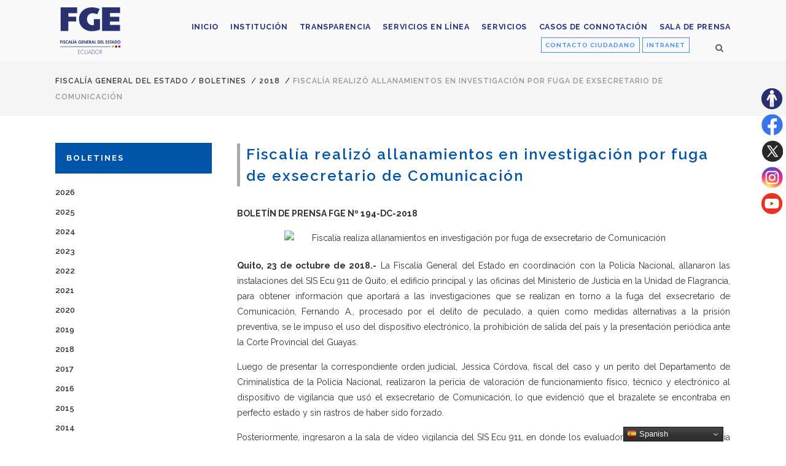

--- FILE ---
content_type: text/html; charset=UTF-8
request_url: https://www.fiscalia.gob.ec/fiscalia-realizo-allanamientos-en-investigacion-por-fuga-de-exsecretario-de-comunicacion/
body_size: 16914
content:
<!DOCTYPE html>
<html lang="es">
<head>
	<meta charset="UTF-8" />
			<meta name="viewport" content="width=device-width,initial-scale=1,user-scalable=no">
		<title>Fiscalía General del Estado |   Fiscalía realizó allanamientos en investigación por fuga de exsecretario de Comunicación</title>

	
			
				
	<link rel="profile" href="http://gmpg.org/xfn/11"/>
		<link rel="shortcut icon" type="image/x-icon" href="https://www.fiscalia.gob.ec/wp-content/uploads/2019/06/favicon1.png" />
	<link rel="apple-touch-icon" href="https://www.fiscalia.gob.ec/wp-content/uploads/2019/06/favicon1.png" />
	<!--[if gte IE 9]>
	<style type="text/css">
		.gradient {
			filter: none;
		}
	</style>
	<![endif]-->

	<link href='//fonts.googleapis.com/css?family=Raleway:100,100italic,200,200italic,300,300italic,400,400italic,500,500italic,600,600italic,700,700italic,800,800italic,900,900italic|Crete+Round:100,100italic,200,200italic,300,300italic,400,400italic,500,500italic,600,600italic,700,700italic,800,800italic,900,900italic|Raleway:100,100italic,200,200italic,300,300italic,400,400italic,500,500italic,600,600italic,700,700italic,800,800italic,900,900italic|Crete+Round:100,100italic,200,200italic,300,300italic,400,400italic,500,500italic,600,600italic,700,700italic,800,800italic,900,900italic&#038;subset=latin,latin-ext' rel='stylesheet' type='text/css' />
<meta name='robots' content='max-image-preview:large' />
<link rel="alternate" type="application/rss+xml" title="Fiscalía General del Estado &raquo; Feed" href="https://www.fiscalia.gob.ec/feed/" />
<link rel="alternate" type="application/rss+xml" title="Fiscalía General del Estado &raquo; Feed de los comentarios" href="https://www.fiscalia.gob.ec/comments/feed/" />
<link rel="alternate" title="oEmbed (JSON)" type="application/json+oembed" href="https://www.fiscalia.gob.ec/wp-json/oembed/1.0/embed?url=https%3A%2F%2Fwww.fiscalia.gob.ec%2Ffiscalia-realizo-allanamientos-en-investigacion-por-fuga-de-exsecretario-de-comunicacion%2F" />
<link rel="alternate" title="oEmbed (XML)" type="text/xml+oembed" href="https://www.fiscalia.gob.ec/wp-json/oembed/1.0/embed?url=https%3A%2F%2Fwww.fiscalia.gob.ec%2Ffiscalia-realizo-allanamientos-en-investigacion-por-fuga-de-exsecretario-de-comunicacion%2F&#038;format=xml" />
<style id='wp-img-auto-sizes-contain-inline-css' type='text/css'>
img:is([sizes=auto i],[sizes^="auto," i]){contain-intrinsic-size:3000px 1500px}
/*# sourceURL=wp-img-auto-sizes-contain-inline-css */
</style>
<link rel='stylesheet' id='layerslider-css' href='https://www.fiscalia.gob.ec/wp-content/plugins/LayerSlider/assets/static/layerslider/css/layerslider.css?ver=8.1.2' type='text/css' media='all' />
<style id='wp-emoji-styles-inline-css' type='text/css'>

	img.wp-smiley, img.emoji {
		display: inline !important;
		border: none !important;
		box-shadow: none !important;
		height: 1em !important;
		width: 1em !important;
		margin: 0 0.07em !important;
		vertical-align: -0.1em !important;
		background: none !important;
		padding: 0 !important;
	}
/*# sourceURL=wp-emoji-styles-inline-css */
</style>
<style id='wp-block-library-inline-css' type='text/css'>
:root{--wp-block-synced-color:#7a00df;--wp-block-synced-color--rgb:122,0,223;--wp-bound-block-color:var(--wp-block-synced-color);--wp-editor-canvas-background:#ddd;--wp-admin-theme-color:#007cba;--wp-admin-theme-color--rgb:0,124,186;--wp-admin-theme-color-darker-10:#006ba1;--wp-admin-theme-color-darker-10--rgb:0,107,160.5;--wp-admin-theme-color-darker-20:#005a87;--wp-admin-theme-color-darker-20--rgb:0,90,135;--wp-admin-border-width-focus:2px}@media (min-resolution:192dpi){:root{--wp-admin-border-width-focus:1.5px}}.wp-element-button{cursor:pointer}:root .has-very-light-gray-background-color{background-color:#eee}:root .has-very-dark-gray-background-color{background-color:#313131}:root .has-very-light-gray-color{color:#eee}:root .has-very-dark-gray-color{color:#313131}:root .has-vivid-green-cyan-to-vivid-cyan-blue-gradient-background{background:linear-gradient(135deg,#00d084,#0693e3)}:root .has-purple-crush-gradient-background{background:linear-gradient(135deg,#34e2e4,#4721fb 50%,#ab1dfe)}:root .has-hazy-dawn-gradient-background{background:linear-gradient(135deg,#faaca8,#dad0ec)}:root .has-subdued-olive-gradient-background{background:linear-gradient(135deg,#fafae1,#67a671)}:root .has-atomic-cream-gradient-background{background:linear-gradient(135deg,#fdd79a,#004a59)}:root .has-nightshade-gradient-background{background:linear-gradient(135deg,#330968,#31cdcf)}:root .has-midnight-gradient-background{background:linear-gradient(135deg,#020381,#2874fc)}:root{--wp--preset--font-size--normal:16px;--wp--preset--font-size--huge:42px}.has-regular-font-size{font-size:1em}.has-larger-font-size{font-size:2.625em}.has-normal-font-size{font-size:var(--wp--preset--font-size--normal)}.has-huge-font-size{font-size:var(--wp--preset--font-size--huge)}.has-text-align-center{text-align:center}.has-text-align-left{text-align:left}.has-text-align-right{text-align:right}.has-fit-text{white-space:nowrap!important}#end-resizable-editor-section{display:none}.aligncenter{clear:both}.items-justified-left{justify-content:flex-start}.items-justified-center{justify-content:center}.items-justified-right{justify-content:flex-end}.items-justified-space-between{justify-content:space-between}.screen-reader-text{border:0;clip-path:inset(50%);height:1px;margin:-1px;overflow:hidden;padding:0;position:absolute;width:1px;word-wrap:normal!important}.screen-reader-text:focus{background-color:#ddd;clip-path:none;color:#444;display:block;font-size:1em;height:auto;left:5px;line-height:normal;padding:15px 23px 14px;text-decoration:none;top:5px;width:auto;z-index:100000}html :where(.has-border-color){border-style:solid}html :where([style*=border-top-color]){border-top-style:solid}html :where([style*=border-right-color]){border-right-style:solid}html :where([style*=border-bottom-color]){border-bottom-style:solid}html :where([style*=border-left-color]){border-left-style:solid}html :where([style*=border-width]){border-style:solid}html :where([style*=border-top-width]){border-top-style:solid}html :where([style*=border-right-width]){border-right-style:solid}html :where([style*=border-bottom-width]){border-bottom-style:solid}html :where([style*=border-left-width]){border-left-style:solid}html :where(img[class*=wp-image-]){height:auto;max-width:100%}:where(figure){margin:0 0 1em}html :where(.is-position-sticky){--wp-admin--admin-bar--position-offset:var(--wp-admin--admin-bar--height,0px)}@media screen and (max-width:600px){html :where(.is-position-sticky){--wp-admin--admin-bar--position-offset:0px}}

/*# sourceURL=wp-block-library-inline-css */
</style><style id='global-styles-inline-css' type='text/css'>
:root{--wp--preset--aspect-ratio--square: 1;--wp--preset--aspect-ratio--4-3: 4/3;--wp--preset--aspect-ratio--3-4: 3/4;--wp--preset--aspect-ratio--3-2: 3/2;--wp--preset--aspect-ratio--2-3: 2/3;--wp--preset--aspect-ratio--16-9: 16/9;--wp--preset--aspect-ratio--9-16: 9/16;--wp--preset--color--black: #000000;--wp--preset--color--cyan-bluish-gray: #abb8c3;--wp--preset--color--white: #ffffff;--wp--preset--color--pale-pink: #f78da7;--wp--preset--color--vivid-red: #cf2e2e;--wp--preset--color--luminous-vivid-orange: #ff6900;--wp--preset--color--luminous-vivid-amber: #fcb900;--wp--preset--color--light-green-cyan: #7bdcb5;--wp--preset--color--vivid-green-cyan: #00d084;--wp--preset--color--pale-cyan-blue: #8ed1fc;--wp--preset--color--vivid-cyan-blue: #0693e3;--wp--preset--color--vivid-purple: #9b51e0;--wp--preset--gradient--vivid-cyan-blue-to-vivid-purple: linear-gradient(135deg,rgb(6,147,227) 0%,rgb(155,81,224) 100%);--wp--preset--gradient--light-green-cyan-to-vivid-green-cyan: linear-gradient(135deg,rgb(122,220,180) 0%,rgb(0,208,130) 100%);--wp--preset--gradient--luminous-vivid-amber-to-luminous-vivid-orange: linear-gradient(135deg,rgb(252,185,0) 0%,rgb(255,105,0) 100%);--wp--preset--gradient--luminous-vivid-orange-to-vivid-red: linear-gradient(135deg,rgb(255,105,0) 0%,rgb(207,46,46) 100%);--wp--preset--gradient--very-light-gray-to-cyan-bluish-gray: linear-gradient(135deg,rgb(238,238,238) 0%,rgb(169,184,195) 100%);--wp--preset--gradient--cool-to-warm-spectrum: linear-gradient(135deg,rgb(74,234,220) 0%,rgb(151,120,209) 20%,rgb(207,42,186) 40%,rgb(238,44,130) 60%,rgb(251,105,98) 80%,rgb(254,248,76) 100%);--wp--preset--gradient--blush-light-purple: linear-gradient(135deg,rgb(255,206,236) 0%,rgb(152,150,240) 100%);--wp--preset--gradient--blush-bordeaux: linear-gradient(135deg,rgb(254,205,165) 0%,rgb(254,45,45) 50%,rgb(107,0,62) 100%);--wp--preset--gradient--luminous-dusk: linear-gradient(135deg,rgb(255,203,112) 0%,rgb(199,81,192) 50%,rgb(65,88,208) 100%);--wp--preset--gradient--pale-ocean: linear-gradient(135deg,rgb(255,245,203) 0%,rgb(182,227,212) 50%,rgb(51,167,181) 100%);--wp--preset--gradient--electric-grass: linear-gradient(135deg,rgb(202,248,128) 0%,rgb(113,206,126) 100%);--wp--preset--gradient--midnight: linear-gradient(135deg,rgb(2,3,129) 0%,rgb(40,116,252) 100%);--wp--preset--font-size--small: 13px;--wp--preset--font-size--medium: 20px;--wp--preset--font-size--large: 36px;--wp--preset--font-size--x-large: 42px;--wp--preset--spacing--20: 0.44rem;--wp--preset--spacing--30: 0.67rem;--wp--preset--spacing--40: 1rem;--wp--preset--spacing--50: 1.5rem;--wp--preset--spacing--60: 2.25rem;--wp--preset--spacing--70: 3.38rem;--wp--preset--spacing--80: 5.06rem;--wp--preset--shadow--natural: 6px 6px 9px rgba(0, 0, 0, 0.2);--wp--preset--shadow--deep: 12px 12px 50px rgba(0, 0, 0, 0.4);--wp--preset--shadow--sharp: 6px 6px 0px rgba(0, 0, 0, 0.2);--wp--preset--shadow--outlined: 6px 6px 0px -3px rgb(255, 255, 255), 6px 6px rgb(0, 0, 0);--wp--preset--shadow--crisp: 6px 6px 0px rgb(0, 0, 0);}:where(.is-layout-flex){gap: 0.5em;}:where(.is-layout-grid){gap: 0.5em;}body .is-layout-flex{display: flex;}.is-layout-flex{flex-wrap: wrap;align-items: center;}.is-layout-flex > :is(*, div){margin: 0;}body .is-layout-grid{display: grid;}.is-layout-grid > :is(*, div){margin: 0;}:where(.wp-block-columns.is-layout-flex){gap: 2em;}:where(.wp-block-columns.is-layout-grid){gap: 2em;}:where(.wp-block-post-template.is-layout-flex){gap: 1.25em;}:where(.wp-block-post-template.is-layout-grid){gap: 1.25em;}.has-black-color{color: var(--wp--preset--color--black) !important;}.has-cyan-bluish-gray-color{color: var(--wp--preset--color--cyan-bluish-gray) !important;}.has-white-color{color: var(--wp--preset--color--white) !important;}.has-pale-pink-color{color: var(--wp--preset--color--pale-pink) !important;}.has-vivid-red-color{color: var(--wp--preset--color--vivid-red) !important;}.has-luminous-vivid-orange-color{color: var(--wp--preset--color--luminous-vivid-orange) !important;}.has-luminous-vivid-amber-color{color: var(--wp--preset--color--luminous-vivid-amber) !important;}.has-light-green-cyan-color{color: var(--wp--preset--color--light-green-cyan) !important;}.has-vivid-green-cyan-color{color: var(--wp--preset--color--vivid-green-cyan) !important;}.has-pale-cyan-blue-color{color: var(--wp--preset--color--pale-cyan-blue) !important;}.has-vivid-cyan-blue-color{color: var(--wp--preset--color--vivid-cyan-blue) !important;}.has-vivid-purple-color{color: var(--wp--preset--color--vivid-purple) !important;}.has-black-background-color{background-color: var(--wp--preset--color--black) !important;}.has-cyan-bluish-gray-background-color{background-color: var(--wp--preset--color--cyan-bluish-gray) !important;}.has-white-background-color{background-color: var(--wp--preset--color--white) !important;}.has-pale-pink-background-color{background-color: var(--wp--preset--color--pale-pink) !important;}.has-vivid-red-background-color{background-color: var(--wp--preset--color--vivid-red) !important;}.has-luminous-vivid-orange-background-color{background-color: var(--wp--preset--color--luminous-vivid-orange) !important;}.has-luminous-vivid-amber-background-color{background-color: var(--wp--preset--color--luminous-vivid-amber) !important;}.has-light-green-cyan-background-color{background-color: var(--wp--preset--color--light-green-cyan) !important;}.has-vivid-green-cyan-background-color{background-color: var(--wp--preset--color--vivid-green-cyan) !important;}.has-pale-cyan-blue-background-color{background-color: var(--wp--preset--color--pale-cyan-blue) !important;}.has-vivid-cyan-blue-background-color{background-color: var(--wp--preset--color--vivid-cyan-blue) !important;}.has-vivid-purple-background-color{background-color: var(--wp--preset--color--vivid-purple) !important;}.has-black-border-color{border-color: var(--wp--preset--color--black) !important;}.has-cyan-bluish-gray-border-color{border-color: var(--wp--preset--color--cyan-bluish-gray) !important;}.has-white-border-color{border-color: var(--wp--preset--color--white) !important;}.has-pale-pink-border-color{border-color: var(--wp--preset--color--pale-pink) !important;}.has-vivid-red-border-color{border-color: var(--wp--preset--color--vivid-red) !important;}.has-luminous-vivid-orange-border-color{border-color: var(--wp--preset--color--luminous-vivid-orange) !important;}.has-luminous-vivid-amber-border-color{border-color: var(--wp--preset--color--luminous-vivid-amber) !important;}.has-light-green-cyan-border-color{border-color: var(--wp--preset--color--light-green-cyan) !important;}.has-vivid-green-cyan-border-color{border-color: var(--wp--preset--color--vivid-green-cyan) !important;}.has-pale-cyan-blue-border-color{border-color: var(--wp--preset--color--pale-cyan-blue) !important;}.has-vivid-cyan-blue-border-color{border-color: var(--wp--preset--color--vivid-cyan-blue) !important;}.has-vivid-purple-border-color{border-color: var(--wp--preset--color--vivid-purple) !important;}.has-vivid-cyan-blue-to-vivid-purple-gradient-background{background: var(--wp--preset--gradient--vivid-cyan-blue-to-vivid-purple) !important;}.has-light-green-cyan-to-vivid-green-cyan-gradient-background{background: var(--wp--preset--gradient--light-green-cyan-to-vivid-green-cyan) !important;}.has-luminous-vivid-amber-to-luminous-vivid-orange-gradient-background{background: var(--wp--preset--gradient--luminous-vivid-amber-to-luminous-vivid-orange) !important;}.has-luminous-vivid-orange-to-vivid-red-gradient-background{background: var(--wp--preset--gradient--luminous-vivid-orange-to-vivid-red) !important;}.has-very-light-gray-to-cyan-bluish-gray-gradient-background{background: var(--wp--preset--gradient--very-light-gray-to-cyan-bluish-gray) !important;}.has-cool-to-warm-spectrum-gradient-background{background: var(--wp--preset--gradient--cool-to-warm-spectrum) !important;}.has-blush-light-purple-gradient-background{background: var(--wp--preset--gradient--blush-light-purple) !important;}.has-blush-bordeaux-gradient-background{background: var(--wp--preset--gradient--blush-bordeaux) !important;}.has-luminous-dusk-gradient-background{background: var(--wp--preset--gradient--luminous-dusk) !important;}.has-pale-ocean-gradient-background{background: var(--wp--preset--gradient--pale-ocean) !important;}.has-electric-grass-gradient-background{background: var(--wp--preset--gradient--electric-grass) !important;}.has-midnight-gradient-background{background: var(--wp--preset--gradient--midnight) !important;}.has-small-font-size{font-size: var(--wp--preset--font-size--small) !important;}.has-medium-font-size{font-size: var(--wp--preset--font-size--medium) !important;}.has-large-font-size{font-size: var(--wp--preset--font-size--large) !important;}.has-x-large-font-size{font-size: var(--wp--preset--font-size--x-large) !important;}
/*# sourceURL=global-styles-inline-css */
</style>

<style id='classic-theme-styles-inline-css' type='text/css'>
/*! This file is auto-generated */
.wp-block-button__link{color:#fff;background-color:#32373c;border-radius:9999px;box-shadow:none;text-decoration:none;padding:calc(.667em + 2px) calc(1.333em + 2px);font-size:1.125em}.wp-block-file__button{background:#32373c;color:#fff;text-decoration:none}
/*# sourceURL=/wp-includes/css/classic-themes.min.css */
</style>
<link rel='stylesheet' id='contact-form-7-css' href='https://www.fiscalia.gob.ec/wp-content/plugins/contact-form-7/includes/css/styles.css?ver=6.1.4' type='text/css' media='all' />
<link rel='stylesheet' id='pdfp-public-css' href='https://www.fiscalia.gob.ec/wp-content/plugins/pdf-poster/build/public.css?ver=1768914114' type='text/css' media='all' />
<link rel='stylesheet' id='qode_default_style-css' href='https://www.fiscalia.gob.ec/wp-content/themes/fiscalia/style.css?ver=6.9' type='text/css' media='all' />
<link rel='stylesheet' id='qode_stylesheet-css' href='https://www.fiscalia.gob.ec/wp-content/themes/fiscalia/css/stylesheet.min.css?ver=6.9' type='text/css' media='all' />
<link rel='stylesheet' id='qode_style_dynamic-css' href='https://www.fiscalia.gob.ec/wp-content/themes/fiscalia/css/style_dynamic.css?ver=1765459326' type='text/css' media='all' />
<link rel='stylesheet' id='qode_font-awesome-css' href='https://www.fiscalia.gob.ec/wp-content/themes/fiscalia/css/font-awesome/css/font-awesome.min.css?ver=6.9' type='text/css' media='all' />
<link rel='stylesheet' id='qode_elegant-icons-css' href='https://www.fiscalia.gob.ec/wp-content/themes/fiscalia/css/elegant-icons/style.min.css?ver=6.9' type='text/css' media='all' />
<link rel='stylesheet' id='qode_linear-icons-css' href='https://www.fiscalia.gob.ec/wp-content/themes/fiscalia/css/linear-icons/style.css?ver=6.9' type='text/css' media='all' />
<link rel='stylesheet' id='mediaelement-css' href='https://www.fiscalia.gob.ec/wp-includes/js/mediaelement/mediaelementplayer-legacy.min.css?ver=4.2.17' type='text/css' media='all' />
<link rel='stylesheet' id='wp-mediaelement-css' href='https://www.fiscalia.gob.ec/wp-includes/js/mediaelement/wp-mediaelement.min.css?ver=6.9' type='text/css' media='all' />
<link rel='stylesheet' id='qode_responsive-css' href='https://www.fiscalia.gob.ec/wp-content/themes/fiscalia/css/responsive.min.css?ver=6.9' type='text/css' media='all' />
<link rel='stylesheet' id='qode_style_dynamic_responsive-css' href='https://www.fiscalia.gob.ec/wp-content/themes/fiscalia/css/style_dynamic_responsive.css?ver=1765459326' type='text/css' media='all' />
<link rel='stylesheet' id='js_composer_front-css' href='https://www.fiscalia.gob.ec/wp-content/plugins/js_composer/assets/css/js_composer.min.css?ver=8.0.1' type='text/css' media='all' />
<link rel='stylesheet' id='qode_custom_css-css' href='https://www.fiscalia.gob.ec/wp-content/themes/fiscalia/css/custom_css.css?ver=1765459326' type='text/css' media='all' />
<link rel='stylesheet' id='qode_webkit-css' href='https://www.fiscalia.gob.ec/wp-content/themes/fiscalia/css/webkit_stylesheet.css?ver=6.9' type='text/css' media='all' />
<link rel='stylesheet' id='dflip-style-css' href='https://www.fiscalia.gob.ec/wp-content/plugins/3d-flipbook-dflip-lite/assets/css/dflip.min.css?ver=2.4.20' type='text/css' media='all' />
<link rel='stylesheet' id='childstyle-css' href='https://www.fiscalia.gob.ec/wp-content/themes/fiscalia-child/style.css?ver=6.9' type='text/css' media='all' />
<script type="text/javascript" src="https://www.fiscalia.gob.ec/wp-includes/js/jquery/jquery.min.js?ver=3.7.1" id="jquery-core-js"></script>
<script type="text/javascript" src="https://www.fiscalia.gob.ec/wp-includes/js/jquery/jquery-migrate.min.js?ver=3.4.1" id="jquery-migrate-js"></script>
<script type="text/javascript" id="layerslider-utils-js-extra">
/* <![CDATA[ */
var LS_Meta = {"v":"8.1.2","fixGSAP":"1"};
//# sourceURL=layerslider-utils-js-extra
/* ]]> */
</script>
<script type="text/javascript" src="https://www.fiscalia.gob.ec/wp-content/plugins/LayerSlider/assets/static/layerslider/js/layerslider.utils.js?ver=8.1.2" id="layerslider-utils-js"></script>
<script type="text/javascript" src="https://www.fiscalia.gob.ec/wp-content/plugins/LayerSlider/assets/static/layerslider/js/layerslider.kreaturamedia.jquery.js?ver=8.1.2" id="layerslider-js"></script>
<script type="text/javascript" src="https://www.fiscalia.gob.ec/wp-content/plugins/LayerSlider/assets/static/layerslider/js/layerslider.transitions.js?ver=8.1.2" id="layerslider-transitions-js"></script>
<script></script><meta name="generator" content="Powered by LayerSlider 8.1.2 - Build Heros, Sliders, and Popups. Create Animations and Beautiful, Rich Web Content as Easy as Never Before on WordPress." />
<!-- LayerSlider updates and docs at: https://layerslider.com -->
<link rel="https://api.w.org/" href="https://www.fiscalia.gob.ec/wp-json/" /><link rel="alternate" title="JSON" type="application/json" href="https://www.fiscalia.gob.ec/wp-json/wp/v2/posts/19186" /><link rel="EditURI" type="application/rsd+xml" title="RSD" href="https://www.fiscalia.gob.ec/xmlrpc.php?rsd" />
<meta name="generator" content="WordPress 6.9" />
<link rel="canonical" href="https://www.fiscalia.gob.ec/fiscalia-realizo-allanamientos-en-investigacion-por-fuga-de-exsecretario-de-comunicacion/" />
<link rel='shortlink' href='https://www.fiscalia.gob.ec/?p=19186' />
        <style>
                    </style>

		<script>
		(function(h,o,t,j,a,r){
			h.hj=h.hj||function(){(h.hj.q=h.hj.q||[]).push(arguments)};
			h._hjSettings={hjid:3534614,hjsv:5};
			a=o.getElementsByTagName('head')[0];
			r=o.createElement('script');r.async=1;
			r.src=t+h._hjSettings.hjid+j+h._hjSettings.hjsv;
			a.appendChild(r);
		})(window,document,'//static.hotjar.com/c/hotjar-','.js?sv=');
		</script>
		<meta name="generator" content="Powered by WPBakery Page Builder - drag and drop page builder for WordPress."/>
<noscript><style> .wpb_animate_when_almost_visible { opacity: 1; }</style></noscript><div class="resizer">
<ul>
	<li><a title="Sitio accesible" href="https://www.fiscalia.gob.ec/accesibilidad/" target="_blank"><img class="email" src="https://www.fiscalia.gob.ec/wp-content/uploads/2023/06/accesibilidad-fge.png" alt="Botón sitio accesible"/></a></li>
	<li><a title="Síguenos en Facebook" href="https://www.facebook.com/fiscaliageneraldelestado/" target="_blank"><img class="email" src="https://www.fiscalia.gob.ec/wp-content/uploads/2023/06/facebook-fge.png" alt="ícono de la red social Facebook"/></a></li>	

	<li><a title="Síguenos en Twitter" href="https://twitter.com/FiscaliaEcuador" target="_blank"><img class="email" src="https://www.fiscalia.gob.ec/wp-content/uploads/2023/08/x-fge.png" alt="ícono de la red social Twitter"/></a></li>	

	<li><a title="Síguenos en Instagram" href="https://www.instagram.com/fiscaliaecu/" target="_blank"><img class="email" src="https://www.fiscalia.gob.ec/wp-content/uploads/2023/06/instagram-fge.png" alt="ícono de la red social Instagram"/></a></li>	
	</li>	
	<li><a title="Síguenos en Youtube" href="https://www.youtube.com/user/FISCALIAECUADOR" target="_blank"><img class="email" src="https://www.fiscalia.gob.ec/wp-content/uploads/2023/06/youtube-fge.png" alt="ícono de la red social Youtube"/></a></li>		
</ul>
</div>
<!-- Google tag (gtag.js) -->
<script async src="https://www.googletagmanager.com/gtag/js?id=G-RRZTCFKLQN"></script>
<script>
  window.dataLayer = window.dataLayer || [];
  function gtag(){dataLayer.push(arguments);}
  gtag('js', new Date());

  gtag('config', 'G-RRZTCFKLQN');
</script>
</head>

<body class="wp-singular post-template-default single single-post postid-19186 single-format-standard wp-theme-fiscalia wp-child-theme-fiscalia-child  select-child-theme-ver-1.0.0 select-theme-ver-1.1 wpb-js-composer js-comp-ver-8.0.1 vc_responsive">

<div class="wrapper">
<div class="wrapper_inner">
<!-- Google Analytics start -->
<!-- Google Analytics end -->

	<header class="page_header scrolled_not_transparent with_border  fixed">
		<div class="header_inner clearfix">

			<form role="search" id="searchform" action="https://www.fiscalia.gob.ec/" class="qode_search_form" method="get">
						<div class="container">
				<div class="container_inner clearfix">
					
					<i class="fa fa-search"></i>
					<input type="text" placeholder="Buscar" name="s" class="qode_search_field" autocomplete="off" />
					<input type="submit" value="Search" />

					<div class="qode_search_close">
						<a href="#">
							<i class="fa fa-times"></i>
						</a>
					</div>
									</div>
			</div>
				</form>
		<div class="header_top_bottom_holder">
				<div class="header_bottom clearfix" style=' background-color:rgba(255, 255, 255, 0.5);' >
						<div class="container">
				<div class="container_inner clearfix" >
					                    					<div class="header_inner_left">
                        													<div class="mobile_menu_button"><span><i class="fa fa-bars"></i></span></div>
												<div class="logo_wrapper">
														<div class="q_logo"><h1><a href="https://www.fiscalia.gob.ec/" title="Fiscalía General del Estado"><img class="normal" src="https://www.fiscalia.gob.ec/wp-content/uploads/2022/12/logoFGE2022.png" alt="Logo Fiscalía General del Estado"/><img class="light" src="https://www.fiscalia.gob.ec/wp-content/uploads/2022/12/logoFGE2022.png" alt="Logo Fiscalía General del Estado"/><img class="dark" src="https://www.fiscalia.gob.ec/wp-content/uploads/2022/12/logoFGE2022.png" alt="Logo Fiscalía General del Estado"/><img class="sticky" src="https://www.fiscalia.gob.ec/wp-content/uploads/2022/12/logoFGE2022.png" alt="Logo Fiscalía General del Estado"/></a></h1></div>
                            						</div>
						                        					</div>
										                                                							<div class="header_inner_right">
								<div class="side_menu_button_wrapper right">
																			<div class="header_bottom_right_widget_holder"><div class="widget_text header_bottom_widget widget_custom_html"><div class="textwidget custom-html-widget"><a class="btn_contacto" title="Ir al formulario" href="https://www.fiscalia.gob.ec/contacto-ciudadano/" target="_self" rel="noopener">CONTACTO CIUDADANO</a>

<a class="btn_intranet" title="Ir a la Intranet" href="https://www.fiscalia.gob.ec/intranet/" target="_blank" rel="noopener">INTRANET</a></div></div></div>
																											<div class="side_menu_button">
																					<a class="search_button from_window_top" href="javascript:void(0)">
												<i class="fa fa-search"></i>											</a>
																																							</div>
								</div>
							</div>
												
						<nav class="main_menu drop_down   right">
							<ul id="top_menu3" class="top_menu2"><li id="menu-item-19435" class="menu-item menu-item-type-post_type menu-item-object-page menu-item-home menu-item-19435"><a href="https://www.fiscalia.gob.ec/"><span>Inicio</span></a></li>
<li id="menu-item-8693" class="menu-item menu-item-type-post_type menu-item-object-page menu-item-8693"><a href="https://www.fiscalia.gob.ec/institucion/"><span>Institución</span></a></li>
<li id="menu-item-24982" class="menu-item menu-item-type-post_type menu-item-object-page menu-item-24982"><a href="https://www.fiscalia.gob.ec/transparenciafge/"><span>Transparencia</span></a></li>
<li id="menu-item-59873" class="menu-item menu-item-type-post_type menu-item-object-page menu-item-59873"><a href="https://www.fiscalia.gob.ec/denuncia-en-linea-de-violencia-basada-en-genero/"><span>Servicios en línea</span></a></li>
<li id="menu-item-46402" class="menu-item menu-item-type-post_type menu-item-object-page menu-item-46402"><a href="https://www.fiscalia.gob.ec/servicios-fge/"><span>Servicios</span></a></li>
<li id="menu-item-52653" class="menu-item menu-item-type-post_type menu-item-object-page menu-item-52653"><a href="https://www.fiscalia.gob.ec/casos-de-connotacion/"><span>Casos de Connotación</span></a></li>
<li id="menu-item-8756" class="menu-item menu-item-type-post_type menu-item-object-page menu-item-8756"><a href="https://www.fiscalia.gob.ec/sala-de-prensa/"><span>Sala de prensa</span></a></li>
</ul>						</nav>						

						<nav class="main_menu drop_down   right">
							<ul id="menu-fiscalia" class=""><li id="nav-menu-item-19435" class="menu-item menu-item-type-post_type menu-item-object-page menu-item-home  narrow"><a href="https://www.fiscalia.gob.ec/" class=""><i class="menu_icon fa blank"></i><span class="menu-text">Inicio</span><span class="plus"></span></a></li>
<li id="nav-menu-item-8693" class="menu-item menu-item-type-post_type menu-item-object-page  narrow"><a href="https://www.fiscalia.gob.ec/institucion/" class=""><i class="menu_icon fa blank"></i><span class="menu-text">Institución</span><span class="plus"></span></a></li>
<li id="nav-menu-item-24982" class="menu-item menu-item-type-post_type menu-item-object-page  narrow"><a href="https://www.fiscalia.gob.ec/transparenciafge/" class=""><i class="menu_icon fa blank"></i><span class="menu-text">Transparencia</span><span class="plus"></span></a></li>
<li id="nav-menu-item-59873" class="menu-item menu-item-type-post_type menu-item-object-page  narrow"><a href="https://www.fiscalia.gob.ec/denuncia-en-linea-de-violencia-basada-en-genero/" class=""><i class="menu_icon fa blank"></i><span class="menu-text">Servicios en línea</span><span class="plus"></span></a></li>
<li id="nav-menu-item-46402" class="menu-item menu-item-type-post_type menu-item-object-page  narrow"><a href="https://www.fiscalia.gob.ec/servicios-fge/" class=""><i class="menu_icon fa blank"></i><span class="menu-text">Servicios</span><span class="plus"></span></a></li>
<li id="nav-menu-item-52653" class="menu-item menu-item-type-post_type menu-item-object-page  narrow"><a href="https://www.fiscalia.gob.ec/casos-de-connotacion/" class=""><i class="menu_icon fa blank"></i><span class="menu-text">Casos de Connotación</span><span class="plus"></span></a></li>
<li id="nav-menu-item-8756" class="menu-item menu-item-type-post_type menu-item-object-page  narrow"><a href="https://www.fiscalia.gob.ec/sala-de-prensa/" class=""><i class="menu_icon fa blank"></i><span class="menu-text">Sala de prensa</span><span class="plus"></span></a></li>
</ul>						</nav>
												                        											<nav class="mobile_menu">
							<ul id="menu-fiscalia-1" class=""><li id="mobile-menu-item-19435" class="menu-item menu-item-type-post_type menu-item-object-page menu-item-home "><a href="https://www.fiscalia.gob.ec/" class=""><span>Inicio</span></a><span class="mobile_arrow"><i class="fa fa-angle-right"></i><i class="fa fa-angle-down"></i></span></li>
<li id="mobile-menu-item-8693" class="menu-item menu-item-type-post_type menu-item-object-page "><a href="https://www.fiscalia.gob.ec/institucion/" class=""><span>Institución</span></a><span class="mobile_arrow"><i class="fa fa-angle-right"></i><i class="fa fa-angle-down"></i></span></li>
<li id="mobile-menu-item-24982" class="menu-item menu-item-type-post_type menu-item-object-page "><a href="https://www.fiscalia.gob.ec/transparenciafge/" class=""><span>Transparencia</span></a><span class="mobile_arrow"><i class="fa fa-angle-right"></i><i class="fa fa-angle-down"></i></span></li>
<li id="mobile-menu-item-59873" class="menu-item menu-item-type-post_type menu-item-object-page "><a href="https://www.fiscalia.gob.ec/denuncia-en-linea-de-violencia-basada-en-genero/" class=""><span>Servicios en línea</span></a><span class="mobile_arrow"><i class="fa fa-angle-right"></i><i class="fa fa-angle-down"></i></span></li>
<li id="mobile-menu-item-46402" class="menu-item menu-item-type-post_type menu-item-object-page "><a href="https://www.fiscalia.gob.ec/servicios-fge/" class=""><span>Servicios</span></a><span class="mobile_arrow"><i class="fa fa-angle-right"></i><i class="fa fa-angle-down"></i></span></li>
<li id="mobile-menu-item-52653" class="menu-item menu-item-type-post_type menu-item-object-page "><a href="https://www.fiscalia.gob.ec/casos-de-connotacion/" class=""><span>Casos de Connotación</span></a><span class="mobile_arrow"><i class="fa fa-angle-right"></i><i class="fa fa-angle-down"></i></span></li>
<li id="mobile-menu-item-8756" class="menu-item menu-item-type-post_type menu-item-object-page "><a href="https://www.fiscalia.gob.ec/sala-de-prensa/" class=""><span>Sala de prensa</span></a><span class="mobile_arrow"><i class="fa fa-angle-right"></i><i class="fa fa-angle-down"></i></span></li>
</ul>						</nav>
											</div>
				</div>
							</div>
		</div>
	</div>

	</header>
	<a id='back_to_top' href='#'>
			<span class="fa-stack">
				<span class="arrow_carrot-up"></span>
			</span>
	</a>





<div class="content ">
			<div class="content_inner  ">
											<div class="title_outer title_without_animation  " data-height="189">
		<div class="title position_left breadcrumbs_title with_background_color " style="height:189px;background-color:#f5f5f5;">
			<div class="image not_responsive"></div>
			
				<div class="title_holder" style="padding-top:101px;height:88px;">
					<div class="container">
						<div class="container_inner clearfix">
								<div class="title_subtitle_holder" >
								
                                    
                                        <div class="breadcrumb"> <div class="breadcrumbs"><div class="breadcrumbs_inner"><a href="https://www.fiscalia.gob.ec/">Fiscalía General del Estado</a><span class="delimiter">&nbsp;/&nbsp;</span><a href="https://www.fiscalia.gob.ec/secciones/boletines/">Boletines</a> <span class="delimiter">&nbsp;/&nbsp;</span><a href="https://www.fiscalia.gob.ec/secciones/boletines/2018/">2018</a> <span class="delimiter">&nbsp;/&nbsp;</span><span class="current">Fiscalía realizó allanamientos en investigación por fuga de exsecretario de Comunicación</span></div></div></div>

                                    								</div>
														</div>
					</div>
				</div>
		</div>
	</div>
								<div class="container">
					<div class="container_inner default_template_holder" >
				
													
								<div class="two_columns_25_75 background_color_sidebar grid2 clearfix">
									<div class="column1"> 
											<div class="column_inner">
		<aside class="sidebar ">
							
			<div id="sub_categories_widget-5" class="widget widget_sub_categories posts_holder"><h4>Boletines</h4><ul>	<li class="cat-item cat-item-2323"><a href="https://www.fiscalia.gob.ec/secciones/boletines/2026/">2026</a>
<ul class='children'>
	<li class="cat-item cat-item-2324"><a href="https://www.fiscalia.gob.ec/secciones/boletines/2026/enero-2026/">ENERO</a>
</li>
</ul>
</li>
	<li class="cat-item cat-item-2298"><a href="https://www.fiscalia.gob.ec/secciones/boletines/2025/">2025</a>
<ul class='children'>
	<li class="cat-item cat-item-2322"><a href="https://www.fiscalia.gob.ec/secciones/boletines/2025/diciembre-2025/">DICIEMBRE</a>
</li>
	<li class="cat-item cat-item-2320"><a href="https://www.fiscalia.gob.ec/secciones/boletines/2025/noviembre-2025/">NOVIEMBRE</a>
</li>
	<li class="cat-item cat-item-2318"><a href="https://www.fiscalia.gob.ec/secciones/boletines/2025/octubre-2025/">OCTUBRE</a>
</li>
	<li class="cat-item cat-item-2312"><a href="https://www.fiscalia.gob.ec/secciones/boletines/2025/septiembre-2025/">SEPTIEMBRE</a>
</li>
	<li class="cat-item cat-item-2311"><a href="https://www.fiscalia.gob.ec/secciones/boletines/2025/agosto-2025/">AGOSTO</a>
</li>
	<li class="cat-item cat-item-2309"><a href="https://www.fiscalia.gob.ec/secciones/boletines/2025/julio-2025/">JULIO</a>
</li>
	<li class="cat-item cat-item-2307"><a href="https://www.fiscalia.gob.ec/secciones/boletines/2025/junio-2025/">JUNIO</a>
</li>
	<li class="cat-item cat-item-2306"><a href="https://www.fiscalia.gob.ec/secciones/boletines/2025/mayo-2025/">MAYO</a>
</li>
	<li class="cat-item cat-item-2304"><a href="https://www.fiscalia.gob.ec/secciones/boletines/2025/abril-2025/">ABRIL</a>
</li>
	<li class="cat-item cat-item-2302"><a href="https://www.fiscalia.gob.ec/secciones/boletines/2025/marzo-2025/">MARZO</a>
</li>
	<li class="cat-item cat-item-2301"><a href="https://www.fiscalia.gob.ec/secciones/boletines/2025/febrero-2025/">FEBRERO</a>
</li>
	<li class="cat-item cat-item-2299"><a href="https://www.fiscalia.gob.ec/secciones/boletines/2025/enero-2025/">ENERO</a>
</li>
</ul>
</li>
	<li class="cat-item cat-item-2261"><a href="https://www.fiscalia.gob.ec/secciones/boletines/2024/">2024</a>
<ul class='children'>
	<li class="cat-item cat-item-2294"><a href="https://www.fiscalia.gob.ec/secciones/boletines/2024/diciembre-2024/">DICIEMBRE</a>
</li>
	<li class="cat-item cat-item-2293"><a href="https://www.fiscalia.gob.ec/secciones/boletines/2024/noviembre-2024/">NOVIEMBRE</a>
</li>
	<li class="cat-item cat-item-2288"><a href="https://www.fiscalia.gob.ec/secciones/boletines/2024/octubre-2024/">OCTUBRE</a>
</li>
	<li class="cat-item cat-item-2282"><a href="https://www.fiscalia.gob.ec/secciones/boletines/2024/septiembre-2024/">SEPTIEMBRE</a>
</li>
	<li class="cat-item cat-item-2280"><a href="https://www.fiscalia.gob.ec/secciones/boletines/2024/agosto-2024/">AGOSTO</a>
</li>
	<li class="cat-item cat-item-2279"><a href="https://www.fiscalia.gob.ec/secciones/boletines/2024/julio-2024/">JULIO</a>
</li>
	<li class="cat-item cat-item-2273"><a href="https://www.fiscalia.gob.ec/secciones/boletines/2024/junio-2024/">JUNIO</a>
</li>
	<li class="cat-item cat-item-2272"><a href="https://www.fiscalia.gob.ec/secciones/boletines/2024/mayo-2024/">MAYO</a>
</li>
	<li class="cat-item cat-item-2268"><a href="https://www.fiscalia.gob.ec/secciones/boletines/2024/abril-2024/">ABRIL</a>
</li>
	<li class="cat-item cat-item-2266"><a href="https://www.fiscalia.gob.ec/secciones/boletines/2024/marzo-2024/">MARZO</a>
</li>
	<li class="cat-item cat-item-2265"><a href="https://www.fiscalia.gob.ec/secciones/boletines/2024/febrero-2024/">FEBRERO</a>
</li>
	<li class="cat-item cat-item-2262"><a href="https://www.fiscalia.gob.ec/secciones/boletines/2024/enero-2024/">ENERO</a>
</li>
</ul>
</li>
	<li class="cat-item cat-item-2238"><a href="https://www.fiscalia.gob.ec/secciones/boletines/2023/">2023</a>
<ul class='children'>
	<li class="cat-item cat-item-2259"><a href="https://www.fiscalia.gob.ec/secciones/boletines/2023/diciembre-2023/">DICIEMBRE</a>
</li>
	<li class="cat-item cat-item-2257"><a href="https://www.fiscalia.gob.ec/secciones/boletines/2023/noviembre-2023/">NOVIEMBRE</a>
</li>
	<li class="cat-item cat-item-2255"><a href="https://www.fiscalia.gob.ec/secciones/boletines/2023/octubre-2023/">OCTUBRE</a>
</li>
	<li class="cat-item cat-item-2254"><a href="https://www.fiscalia.gob.ec/secciones/boletines/2023/septiembre-2023/">SEPTIEMBRE</a>
</li>
	<li class="cat-item cat-item-2251"><a href="https://www.fiscalia.gob.ec/secciones/boletines/2023/agosto-2023/">AGOSTO</a>
</li>
	<li class="cat-item cat-item-2250"><a href="https://www.fiscalia.gob.ec/secciones/boletines/2023/julio-2023/">JULIO</a>
</li>
	<li class="cat-item cat-item-2248"><a href="https://www.fiscalia.gob.ec/secciones/boletines/2023/junio-2023/">JUNIO</a>
</li>
	<li class="cat-item cat-item-2246"><a href="https://www.fiscalia.gob.ec/secciones/boletines/2023/mayo-2023/">MAYO</a>
</li>
	<li class="cat-item cat-item-2245"><a href="https://www.fiscalia.gob.ec/secciones/boletines/2023/abril-2023/">ABRIL</a>
</li>
	<li class="cat-item cat-item-2244"><a href="https://www.fiscalia.gob.ec/secciones/boletines/2023/marzo-2023/">MARZO</a>
</li>
	<li class="cat-item cat-item-2242"><a href="https://www.fiscalia.gob.ec/secciones/boletines/2023/febrero-2023/">FEBRERO</a>
</li>
	<li class="cat-item cat-item-2239"><a href="https://www.fiscalia.gob.ec/secciones/boletines/2023/enero-2023/">ENERO</a>
</li>
</ul>
</li>
	<li class="cat-item cat-item-2213"><a href="https://www.fiscalia.gob.ec/secciones/boletines/2022/">2022</a>
<ul class='children'>
	<li class="cat-item cat-item-2237"><a href="https://www.fiscalia.gob.ec/secciones/boletines/2022/diciembre-2022/">DICIEMBRE</a>
</li>
	<li class="cat-item cat-item-2236"><a href="https://www.fiscalia.gob.ec/secciones/boletines/2022/noviembre-2022/">NOVIEMBRE</a>
</li>
	<li class="cat-item cat-item-2230"><a href="https://www.fiscalia.gob.ec/secciones/boletines/2022/octubre-2022/">OCTUBRE</a>
</li>
	<li class="cat-item cat-item-2227"><a href="https://www.fiscalia.gob.ec/secciones/boletines/2022/septiembre-2022/">SEPTIEMBRE</a>
</li>
	<li class="cat-item cat-item-2222"><a href="https://www.fiscalia.gob.ec/secciones/boletines/2022/agosto-2022/">AGOSTO</a>
</li>
	<li class="cat-item cat-item-2221"><a href="https://www.fiscalia.gob.ec/secciones/boletines/2022/julio-2022/">JULIO</a>
</li>
	<li class="cat-item cat-item-2219"><a href="https://www.fiscalia.gob.ec/secciones/boletines/2022/junio-2022/">JUNIO</a>
</li>
	<li class="cat-item cat-item-2218"><a href="https://www.fiscalia.gob.ec/secciones/boletines/2022/mayo-2022/">MAYO</a>
</li>
	<li class="cat-item cat-item-2217"><a href="https://www.fiscalia.gob.ec/secciones/boletines/2022/abril-2022/">ABRIL</a>
</li>
	<li class="cat-item cat-item-2216"><a href="https://www.fiscalia.gob.ec/secciones/boletines/2022/marzo-2022/">MARZO</a>
</li>
	<li class="cat-item cat-item-2215"><a href="https://www.fiscalia.gob.ec/secciones/boletines/2022/febrero-2022/">FEBRERO</a>
</li>
	<li class="cat-item cat-item-2214"><a href="https://www.fiscalia.gob.ec/secciones/boletines/2022/enero-2022/">ENERO</a>
</li>
</ul>
</li>
	<li class="cat-item cat-item-2181"><a href="https://www.fiscalia.gob.ec/secciones/boletines/2021/">2021</a>
<ul class='children'>
	<li class="cat-item cat-item-2211"><a href="https://www.fiscalia.gob.ec/secciones/boletines/2021/diciembre-2021/">DICIEMBRE</a>
</li>
	<li class="cat-item cat-item-2208"><a href="https://www.fiscalia.gob.ec/secciones/boletines/2021/noviembre-2021/">NOVIEMBRE</a>
</li>
	<li class="cat-item cat-item-2204"><a href="https://www.fiscalia.gob.ec/secciones/boletines/2021/octubre-2021/">OCTUBRE</a>
</li>
	<li class="cat-item cat-item-2202"><a href="https://www.fiscalia.gob.ec/secciones/boletines/2021/septiembre-2021/">SEPTIEMBRE</a>
</li>
	<li class="cat-item cat-item-2199"><a href="https://www.fiscalia.gob.ec/secciones/boletines/2021/agosto-2021/">AGOSTO</a>
</li>
	<li class="cat-item cat-item-2198"><a href="https://www.fiscalia.gob.ec/secciones/boletines/2021/julio-2021/">JULIO</a>
</li>
	<li class="cat-item cat-item-2196"><a href="https://www.fiscalia.gob.ec/secciones/boletines/2021/junio-2021/">JUNIO</a>
</li>
	<li class="cat-item cat-item-2194"><a href="https://www.fiscalia.gob.ec/secciones/boletines/2021/mayo-2021/">MAYO</a>
</li>
	<li class="cat-item cat-item-2190"><a href="https://www.fiscalia.gob.ec/secciones/boletines/2021/abril-2021/">ABRIL</a>
</li>
	<li class="cat-item cat-item-2187"><a href="https://www.fiscalia.gob.ec/secciones/boletines/2021/marzo-2021/">MARZO</a>
</li>
	<li class="cat-item cat-item-2186"><a href="https://www.fiscalia.gob.ec/secciones/boletines/2021/febrero-2021/">FEBRERO</a>
</li>
	<li class="cat-item cat-item-2182"><a href="https://www.fiscalia.gob.ec/secciones/boletines/2021/enero-2021/">ENERO</a>
</li>
</ul>
</li>
	<li class="cat-item cat-item-2140"><a href="https://www.fiscalia.gob.ec/secciones/boletines/2020/">2020</a>
<ul class='children'>
	<li class="cat-item cat-item-2174"><a href="https://www.fiscalia.gob.ec/secciones/boletines/2020/diciembre-2020/">DICIEMBRE</a>
</li>
	<li class="cat-item cat-item-2171"><a href="https://www.fiscalia.gob.ec/secciones/boletines/2020/noviembre-2020/">NOVIEMBRE</a>
</li>
	<li class="cat-item cat-item-2167"><a href="https://www.fiscalia.gob.ec/secciones/boletines/2020/octubre-2020/">OCTUBRE</a>
</li>
	<li class="cat-item cat-item-2164"><a href="https://www.fiscalia.gob.ec/secciones/boletines/2020/septiembre-2020/">SEPTIEMBRE</a>
</li>
	<li class="cat-item cat-item-2163"><a href="https://www.fiscalia.gob.ec/secciones/boletines/2020/agosto-2020/">AGOSTO</a>
</li>
	<li class="cat-item cat-item-2162"><a href="https://www.fiscalia.gob.ec/secciones/boletines/2020/julio-2020/">JULIO</a>
</li>
	<li class="cat-item cat-item-2160"><a href="https://www.fiscalia.gob.ec/secciones/boletines/2020/junio-2020/">JUNIO</a>
</li>
	<li class="cat-item cat-item-2159"><a href="https://www.fiscalia.gob.ec/secciones/boletines/2020/mayo-2020/">MAYO</a>
</li>
	<li class="cat-item cat-item-2158"><a href="https://www.fiscalia.gob.ec/secciones/boletines/2020/abril-2020/">ABRIL</a>
</li>
	<li class="cat-item cat-item-2143"><a href="https://www.fiscalia.gob.ec/secciones/boletines/2020/marzo-2020/">MARZO</a>
</li>
	<li class="cat-item cat-item-2142"><a href="https://www.fiscalia.gob.ec/secciones/boletines/2020/febrero-2020/">FEBRERO</a>
</li>
	<li class="cat-item cat-item-2141"><a href="https://www.fiscalia.gob.ec/secciones/boletines/2020/enero-2020/">ENERO</a>
</li>
</ul>
</li>
	<li class="cat-item cat-item-2123"><a href="https://www.fiscalia.gob.ec/secciones/boletines/2019/">2019</a>
<ul class='children'>
	<li class="cat-item cat-item-2139"><a href="https://www.fiscalia.gob.ec/secciones/boletines/2019/diciembre-2019/">DICIEMBRE</a>
</li>
	<li class="cat-item cat-item-2137"><a href="https://www.fiscalia.gob.ec/secciones/boletines/2019/noviembre-2019/">NOVIEMBRE</a>
</li>
	<li class="cat-item cat-item-2136"><a href="https://www.fiscalia.gob.ec/secciones/boletines/2019/octubre-2019/">OCTUBRE</a>
</li>
	<li class="cat-item cat-item-2133"><a href="https://www.fiscalia.gob.ec/secciones/boletines/2019/septiembre-2019/">SEPTIEMBRE</a>
</li>
	<li class="cat-item cat-item-2132"><a href="https://www.fiscalia.gob.ec/secciones/boletines/2019/agosto-2019/">AGOSTO</a>
</li>
	<li class="cat-item cat-item-2131"><a href="https://www.fiscalia.gob.ec/secciones/boletines/2019/julio-2019/">JULIO</a>
</li>
	<li class="cat-item cat-item-2130"><a href="https://www.fiscalia.gob.ec/secciones/boletines/2019/junio-2019/">JUNIO</a>
</li>
	<li class="cat-item cat-item-2129"><a href="https://www.fiscalia.gob.ec/secciones/boletines/2019/mayo-2019/">MAYO</a>
</li>
	<li class="cat-item cat-item-2128"><a href="https://www.fiscalia.gob.ec/secciones/boletines/2019/abril-2019/">ABRIL</a>
</li>
	<li class="cat-item cat-item-2127"><a href="https://www.fiscalia.gob.ec/secciones/boletines/2019/marzo-2019/">MARZO</a>
</li>
	<li class="cat-item cat-item-2125"><a href="https://www.fiscalia.gob.ec/secciones/boletines/2019/febrero-2019/">FEBRERO</a>
</li>
	<li class="cat-item cat-item-2124"><a href="https://www.fiscalia.gob.ec/secciones/boletines/2019/enero-2019/">ENERO</a>
</li>
</ul>
</li>
	<li class="cat-item cat-item-2108"><a href="https://www.fiscalia.gob.ec/secciones/boletines/2018/">2018</a>
<ul class='children'>
	<li class="cat-item cat-item-2122"><a href="https://www.fiscalia.gob.ec/secciones/boletines/2018/diciembre-2018/">DICIEMBRE</a>
</li>
	<li class="cat-item cat-item-2121"><a href="https://www.fiscalia.gob.ec/secciones/boletines/2018/noviembre-2018/">NOVIEMBRE</a>
</li>
	<li class="cat-item cat-item-2120"><a href="https://www.fiscalia.gob.ec/secciones/boletines/2018/octubre-2018/">OCTUBRE</a>
</li>
	<li class="cat-item cat-item-2119"><a href="https://www.fiscalia.gob.ec/secciones/boletines/2018/septiembre-2018/">SEPTIEMBRE</a>
</li>
	<li class="cat-item cat-item-2118"><a href="https://www.fiscalia.gob.ec/secciones/boletines/2018/agosto-2018/">AGOSTO</a>
</li>
	<li class="cat-item cat-item-2117"><a href="https://www.fiscalia.gob.ec/secciones/boletines/2018/julio-2018/">JULIO</a>
</li>
	<li class="cat-item cat-item-2115"><a href="https://www.fiscalia.gob.ec/secciones/boletines/2018/junio-2018/">JUNIO</a>
</li>
	<li class="cat-item cat-item-2114"><a href="https://www.fiscalia.gob.ec/secciones/boletines/2018/mayo-2018/">MAYO</a>
</li>
	<li class="cat-item cat-item-2113"><a href="https://www.fiscalia.gob.ec/secciones/boletines/2018/abril-2018/">ABRIL</a>
</li>
	<li class="cat-item cat-item-2112"><a href="https://www.fiscalia.gob.ec/secciones/boletines/2018/marzo-2018/">MARZO</a>
</li>
	<li class="cat-item cat-item-2110"><a href="https://www.fiscalia.gob.ec/secciones/boletines/2018/febrero-2018/">FEBRERO</a>
</li>
	<li class="cat-item cat-item-2109"><a href="https://www.fiscalia.gob.ec/secciones/boletines/2018/enero-2018/">ENERO</a>
</li>
</ul>
</li>
	<li class="cat-item cat-item-19"><a href="https://www.fiscalia.gob.ec/secciones/boletines/2017-boletines/">2017</a>
<ul class='children'>
	<li class="cat-item cat-item-2107"><a href="https://www.fiscalia.gob.ec/secciones/boletines/2017-boletines/diciembre-2017/">DICIEMBRE</a>
</li>
	<li class="cat-item cat-item-2105"><a href="https://www.fiscalia.gob.ec/secciones/boletines/2017-boletines/noviembre-2017/">NOVIEMBRE</a>
</li>
	<li class="cat-item cat-item-2106"><a href="https://www.fiscalia.gob.ec/secciones/boletines/2017-boletines/octubre-2017/">OCTUBRE</a>
</li>
	<li class="cat-item cat-item-100"><a href="https://www.fiscalia.gob.ec/secciones/boletines/2017-boletines/septiembre-2017/">SEPTIEMBRE</a>
</li>
	<li class="cat-item cat-item-99"><a href="https://www.fiscalia.gob.ec/secciones/boletines/2017-boletines/agosto-2017/">AGOSTO</a>
</li>
	<li class="cat-item cat-item-90"><a href="https://www.fiscalia.gob.ec/secciones/boletines/2017-boletines/julio-2017/">JULIO</a>
</li>
	<li class="cat-item cat-item-88"><a href="https://www.fiscalia.gob.ec/secciones/boletines/2017-boletines/junio-2017/">JUNIO</a>
</li>
	<li class="cat-item cat-item-87"><a href="https://www.fiscalia.gob.ec/secciones/boletines/2017-boletines/mayo-2017/">MAYO</a>
</li>
	<li class="cat-item cat-item-24"><a href="https://www.fiscalia.gob.ec/secciones/boletines/2017-boletines/abril-2017/">ABRIL</a>
</li>
	<li class="cat-item cat-item-13"><a href="https://www.fiscalia.gob.ec/secciones/boletines/2017-boletines/marzo-2017/">MARZO</a>
</li>
	<li class="cat-item cat-item-12"><a href="https://www.fiscalia.gob.ec/secciones/boletines/2017-boletines/febrero-2017/">FEBRERO</a>
</li>
	<li class="cat-item cat-item-11"><a href="https://www.fiscalia.gob.ec/secciones/boletines/2017-boletines/enero-2017/">ENERO</a>
</li>
</ul>
</li>
	<li class="cat-item cat-item-20"><a href="https://www.fiscalia.gob.ec/secciones/boletines/2016-boletines/">2016</a>
<ul class='children'>
	<li class="cat-item cat-item-21"><a href="https://www.fiscalia.gob.ec/secciones/boletines/2016-boletines/diciembre-2016/">DICIEMBRE</a>
</li>
	<li class="cat-item cat-item-18"><a href="https://www.fiscalia.gob.ec/secciones/boletines/2016-boletines/noviembre-2016/">NOVIEMBRE</a>
</li>
	<li class="cat-item cat-item-17"><a href="https://www.fiscalia.gob.ec/secciones/boletines/2016-boletines/octubre-2016/">OCTUBRE</a>
</li>
	<li class="cat-item cat-item-16"><a href="https://www.fiscalia.gob.ec/secciones/boletines/2016-boletines/septiembre-2016/">SEPTIEMBRE</a>
</li>
	<li class="cat-item cat-item-15"><a href="https://www.fiscalia.gob.ec/secciones/boletines/2016-boletines/agosto-2016/">AGOSTO</a>
</li>
	<li class="cat-item cat-item-14"><a href="https://www.fiscalia.gob.ec/secciones/boletines/2016-boletines/julio-2016/">JULIO</a>
</li>
	<li class="cat-item cat-item-60"><a href="https://www.fiscalia.gob.ec/secciones/boletines/2016-boletines/junio-2016/">JUNIO</a>
</li>
	<li class="cat-item cat-item-59"><a href="https://www.fiscalia.gob.ec/secciones/boletines/2016-boletines/mayo-2016/">MAYO</a>
</li>
	<li class="cat-item cat-item-58"><a href="https://www.fiscalia.gob.ec/secciones/boletines/2016-boletines/abril-2016/">ABRIL</a>
</li>
	<li class="cat-item cat-item-57"><a href="https://www.fiscalia.gob.ec/secciones/boletines/2016-boletines/marzo-2016/">MARZO</a>
</li>
	<li class="cat-item cat-item-56"><a href="https://www.fiscalia.gob.ec/secciones/boletines/2016-boletines/febrero-2016/">FEBRERO</a>
</li>
	<li class="cat-item cat-item-55"><a href="https://www.fiscalia.gob.ec/secciones/boletines/2016-boletines/enero-2016/">ENERO</a>
</li>
</ul>
</li>
	<li class="cat-item cat-item-62"><a href="https://www.fiscalia.gob.ec/secciones/boletines/2015-boletines/">2015</a>
<ul class='children'>
	<li class="cat-item cat-item-86"><a href="https://www.fiscalia.gob.ec/secciones/boletines/2015-boletines/diciembre-2015/">DICIEMBRE</a>
</li>
	<li class="cat-item cat-item-85"><a href="https://www.fiscalia.gob.ec/secciones/boletines/2015-boletines/noviembre-2015/">NOVIEMBRE</a>
</li>
	<li class="cat-item cat-item-84"><a href="https://www.fiscalia.gob.ec/secciones/boletines/2015-boletines/octubre-2015/">OCTUBRE</a>
</li>
	<li class="cat-item cat-item-83"><a href="https://www.fiscalia.gob.ec/secciones/boletines/2015-boletines/septiembre-2015/">SEPTIEMBRE</a>
</li>
	<li class="cat-item cat-item-82"><a href="https://www.fiscalia.gob.ec/secciones/boletines/2015-boletines/agosto-2015/">AGOSTO</a>
</li>
	<li class="cat-item cat-item-81"><a href="https://www.fiscalia.gob.ec/secciones/boletines/2015-boletines/julio-2015/">JULIO</a>
</li>
	<li class="cat-item cat-item-80"><a href="https://www.fiscalia.gob.ec/secciones/boletines/2015-boletines/junio-2015/">JUNIO</a>
</li>
	<li class="cat-item cat-item-79"><a href="https://www.fiscalia.gob.ec/secciones/boletines/2015-boletines/mayo-2015/">MAYO</a>
</li>
	<li class="cat-item cat-item-78"><a href="https://www.fiscalia.gob.ec/secciones/boletines/2015-boletines/abril-2015/">ABRIL</a>
</li>
	<li class="cat-item cat-item-77"><a href="https://www.fiscalia.gob.ec/secciones/boletines/2015-boletines/marzo-2015/">MARZO</a>
</li>
	<li class="cat-item cat-item-76"><a href="https://www.fiscalia.gob.ec/secciones/boletines/2015-boletines/febrero-2015/">FEBRERO</a>
</li>
	<li class="cat-item cat-item-75"><a href="https://www.fiscalia.gob.ec/secciones/boletines/2015-boletines/enero-2015/">ENERO</a>
</li>
</ul>
</li>
	<li class="cat-item cat-item-61"><a href="https://www.fiscalia.gob.ec/secciones/boletines/2014/">2014</a>
<ul class='children'>
	<li class="cat-item cat-item-74"><a href="https://www.fiscalia.gob.ec/secciones/boletines/2014/diciembre-2014/">DICIEMBRE</a>
</li>
	<li class="cat-item cat-item-73"><a href="https://www.fiscalia.gob.ec/secciones/boletines/2014/noviembre-2014/">NOVIEMBRE</a>
</li>
	<li class="cat-item cat-item-72"><a href="https://www.fiscalia.gob.ec/secciones/boletines/2014/octubre-2014/">OCTUBRE</a>
</li>
	<li class="cat-item cat-item-71"><a href="https://www.fiscalia.gob.ec/secciones/boletines/2014/septiembre-2014/">SEPTIEMBRE</a>
</li>
	<li class="cat-item cat-item-70"><a href="https://www.fiscalia.gob.ec/secciones/boletines/2014/agosto-2014/">AGOSTO</a>
</li>
	<li class="cat-item cat-item-69"><a href="https://www.fiscalia.gob.ec/secciones/boletines/2014/julio-2014/">JULIO</a>
</li>
	<li class="cat-item cat-item-68"><a href="https://www.fiscalia.gob.ec/secciones/boletines/2014/junio-2014/">JUNIO</a>
</li>
	<li class="cat-item cat-item-67"><a href="https://www.fiscalia.gob.ec/secciones/boletines/2014/mayo-2014/">MAYO</a>
</li>
	<li class="cat-item cat-item-66"><a href="https://www.fiscalia.gob.ec/secciones/boletines/2014/abril-2014/">ABRIL</a>
</li>
	<li class="cat-item cat-item-65"><a href="https://www.fiscalia.gob.ec/secciones/boletines/2014/marzo-2014/">MARZO</a>
</li>
	<li class="cat-item cat-item-64"><a href="https://www.fiscalia.gob.ec/secciones/boletines/2014/febrero-2014/">FEBRERO</a>
</li>
	<li class="cat-item cat-item-63"><a href="https://www.fiscalia.gob.ec/secciones/boletines/2014/enero-2014/">ENERO</a>
</li>
</ul>
</li>
	<li class="cat-item cat-item-40"><a href="https://www.fiscalia.gob.ec/secciones/boletines/2013/">2013</a>
<ul class='children'>
	<li class="cat-item cat-item-52"><a href="https://www.fiscalia.gob.ec/secciones/boletines/2013/diciembre-2013/">DICIEMBRE</a>
</li>
	<li class="cat-item cat-item-51"><a href="https://www.fiscalia.gob.ec/secciones/boletines/2013/noviembre-2013/">NOVIEMBRE</a>
</li>
	<li class="cat-item cat-item-50"><a href="https://www.fiscalia.gob.ec/secciones/boletines/2013/octubre-2013/">OCTUBRE</a>
</li>
	<li class="cat-item cat-item-49"><a href="https://www.fiscalia.gob.ec/secciones/boletines/2013/septiembre-2013/">SEPTIEMBRE</a>
</li>
	<li class="cat-item cat-item-48"><a href="https://www.fiscalia.gob.ec/secciones/boletines/2013/agosto-2013/">AGOSTO</a>
</li>
	<li class="cat-item cat-item-47"><a href="https://www.fiscalia.gob.ec/secciones/boletines/2013/julio-2013/">JULIO</a>
</li>
	<li class="cat-item cat-item-46"><a href="https://www.fiscalia.gob.ec/secciones/boletines/2013/junio-2013/">JUNIO</a>
</li>
	<li class="cat-item cat-item-45"><a href="https://www.fiscalia.gob.ec/secciones/boletines/2013/mayo-2013/">MAYO</a>
</li>
	<li class="cat-item cat-item-44"><a href="https://www.fiscalia.gob.ec/secciones/boletines/2013/abril-2013/">ABRIL</a>
</li>
	<li class="cat-item cat-item-43"><a href="https://www.fiscalia.gob.ec/secciones/boletines/2013/marzo-2013/">MARZO</a>
</li>
	<li class="cat-item cat-item-42"><a href="https://www.fiscalia.gob.ec/secciones/boletines/2013/febrero-2013/">FEBRERO</a>
</li>
	<li class="cat-item cat-item-41"><a href="https://www.fiscalia.gob.ec/secciones/boletines/2013/enero-2013/">ENERO</a>
</li>
</ul>
</li>
	<li class="cat-item cat-item-22"><a href="https://www.fiscalia.gob.ec/secciones/boletines/2012/">2012</a>
<ul class='children'>
	<li class="cat-item cat-item-35"><a href="https://www.fiscalia.gob.ec/secciones/boletines/2012/diciembre-2012/">DICIEMBRE</a>
</li>
	<li class="cat-item cat-item-34"><a href="https://www.fiscalia.gob.ec/secciones/boletines/2012/noviembre-2012/">NOVIEMBRE</a>
</li>
	<li class="cat-item cat-item-33"><a href="https://www.fiscalia.gob.ec/secciones/boletines/2012/octubre-2012/">OCTUBRE</a>
</li>
	<li class="cat-item cat-item-32"><a href="https://www.fiscalia.gob.ec/secciones/boletines/2012/septiembre-2012/">SEPTIEMBRE</a>
</li>
	<li class="cat-item cat-item-31"><a href="https://www.fiscalia.gob.ec/secciones/boletines/2012/agosto-2012/">AGOSTO</a>
</li>
	<li class="cat-item cat-item-30"><a href="https://www.fiscalia.gob.ec/secciones/boletines/2012/julio-2012/">JULIO</a>
</li>
	<li class="cat-item cat-item-29"><a href="https://www.fiscalia.gob.ec/secciones/boletines/2012/junio-2012/">JUNIO</a>
</li>
	<li class="cat-item cat-item-28"><a href="https://www.fiscalia.gob.ec/secciones/boletines/2012/mayo-2012/">MAYO</a>
</li>
	<li class="cat-item cat-item-27"><a href="https://www.fiscalia.gob.ec/secciones/boletines/2012/abril-2012/">ABRIL</a>
</li>
	<li class="cat-item cat-item-26"><a href="https://www.fiscalia.gob.ec/secciones/boletines/2012/marzo-2012/">MARZO</a>
</li>
	<li class="cat-item cat-item-25"><a href="https://www.fiscalia.gob.ec/secciones/boletines/2012/febrero-2012/">FEBRERO</a>
</li>
	<li class="cat-item cat-item-23"><a href="https://www.fiscalia.gob.ec/secciones/boletines/2012/enero-2012/">ENERO</a>
</li>
</ul>
</li>
	<li class="cat-item cat-item-36"><a href="https://www.fiscalia.gob.ec/secciones/boletines/2011/">2011</a>
<ul class='children'>
	<li class="cat-item cat-item-39"><a href="https://www.fiscalia.gob.ec/secciones/boletines/2011/diciembre-2011/">DICIEMBRE</a>
</li>
	<li class="cat-item cat-item-38"><a href="https://www.fiscalia.gob.ec/secciones/boletines/2011/noviembre-2011/">NOVIEMBRE</a>
</li>
	<li class="cat-item cat-item-37"><a href="https://www.fiscalia.gob.ec/secciones/boletines/2011/octubre-2011/">OCTUBRE</a>
</li>
</ul>
</li>
</ul></div>		</aside>
	</div>
									</div>
									<div class="column2">
														
										<div class="column_inner">
											<div class="blog_holder blog_single">	
												
		<article id="post-19186" class="post-19186 post type-post status-publish format-standard has-post-thumbnail hentry category-2108 category-octubre-2018">
			<div class="post_content_holder">
										<div class="post_image">
	                        <img width="650" height="400" src="https://www.fiscalia.gob.ec/wp-content/uploads/2018/10/Fiscalia-y-Policia-realizan-allanamientos-por-fuga-de-exsecretario-de-Comunicacion1.jpg" class="attachment-blog_image_in_grid size-blog_image_in_grid wp-post-image" alt="" decoding="async" fetchpriority="high" srcset="https://www.fiscalia.gob.ec/wp-content/uploads/2018/10/Fiscalia-y-Policia-realizan-allanamientos-por-fuga-de-exsecretario-de-Comunicacion1.jpg 650w, https://www.fiscalia.gob.ec/wp-content/uploads/2018/10/Fiscalia-y-Policia-realizan-allanamientos-por-fuga-de-exsecretario-de-Comunicacion1-300x185.jpg 300w" sizes="(max-width: 650px) 100vw, 650px" />						</div>
								<div class="post_text">
					<div class="post_text_inner">
												<div class="post_info">
															<span class="time">
									<span>octubre 23, 2018</span>
								</span>
																											</div>
												<div class="post_content">
							<h2><span>Fiscalía realizó allanamientos en investigación por fuga de exsecretario de Comunicación</span></h2>
							<p><strong>BOLETÍN DE PRENSA FGE Nº 194-DC-2018</strong></p>
<p><img decoding="async" class="alignnone wp-image-19188 size-full" title="Fiscalía realiza allanamientos en investigación por fuga de exsecretario de Comunicación " src="https://www.fiscalia.gob.ec/wp-content/uploads/2018/10/Fiscalia-y-Policia-realizan-allanamientos-por-fuga-de-exsecretario-de-Comunicacion1.jpg" alt="Fiscalía realiza allanamientos en investigación por fuga de exsecretario de Comunicación " width="650" height="400" srcset="https://www.fiscalia.gob.ec/wp-content/uploads/2018/10/Fiscalia-y-Policia-realizan-allanamientos-por-fuga-de-exsecretario-de-Comunicacion1.jpg 650w, https://www.fiscalia.gob.ec/wp-content/uploads/2018/10/Fiscalia-y-Policia-realizan-allanamientos-por-fuga-de-exsecretario-de-Comunicacion1-300x185.jpg 300w" sizes="(max-width: 650px) 100vw, 650px" /></p>
<p><strong>Quito, 23 de octubre de 2018.-</strong> La Fiscalía General del Estado en coordinación con la Policía Nacional, allanaron las instalaciones del SIS Ecu 911 de Quito, el edificio principal y las oficinas del Ministerio de Justicia en la Unidad de Flagrancia, para obtener información que aportará a las investigaciones que se realizan en torno a la fuga del exsecretario de Comunicación, Fernando A., procesado por el delito de peculado, a quien como medidas alternativas a la prisión preventiva, se le impuso el uso del dispositivo electrónico, la prohibición de salida del país y la presentación periódica ante la Corte Provincial del Guayas.</p>
<p>Luego de presentar la correspondiente orden judicial, Jessica Córdova, fiscal del caso y un perito del Departamento de Criminalística de la Policía Nacional, realizaron la pericia de valoración de funcionamiento físico, técnico y electrónico al dispositivo de vigilancia que usó el exsecretario de Comunicación, lo que evidenció que el brazalete se encontraba en perfecto estado y sin rastros de haber sido forzado.</p>
<p>Posteriormente, ingresaron a la sala de video vigilancia del SIS Ecu 911, en donde los evaluadores visuales de emergencia de esta institución realizan un control permanente a los grilletes electrónicos que portan las personas procesadas en diversos casos judiciales. Allí, realizaron la pericia para constatar el funcionamiento del software con el que se monitoreó el brazalete que portó el procesado.</p>
<p>En las instalaciones del Ministerio de Justicia, se incautaron computadoras portátiles pertenecientes a los responsables de supervisión, al gerente de vigilancia y un informe que detalla el historial de los movimientos que habría realizado el exfuncionario público.</p>
<p>Como parte de la investigación que desarrolla la Fiscalía, se tomarán las versiones a funcionarios públicos cuyo trabajo está relacionado al monitoreo constante de los dispositivos de vigilancia electrónica.</p>
<p><strong>Otras diligencias</strong></p>
<p>A poco menos de 15 días para que concluya la instrucción fiscal, la Fiscalía General del Estado continúa con las diligencias dentro de este caso. El pasado 18 de octubre, Pablo Yánez, exsubsecretario de Comunicación, ingresó al Sistema Nacional de Protección y Asistencia a Víctimas, Testigos y Otros Participantes en el Proceso Penal (SPAVT), pues el exfuncionario asegura que cuenta con importante información que aportará al esclarecimiento de los hechos.</p>
<p>La Fiscalía General del Estado solicitó a la Corte Nacional de Justicia fije día y hora para la audiencia de revisión de medida cautelar a Fernando A. La diligencia se realizará el miércoles 24 de octubre, desde las 10:00.</p>
<p><img decoding="async" class="aligncenter wp-image-19189 size-full" title="Fiscalía realiza allanamientos en investigación por fuga de exsecretario de Comunicación " src="https://www.fiscalia.gob.ec/wp-content/uploads/2018/10/Fiscalia-y-Policia-realizan-allanamientos-por-fuga-de-exsecretario-de-Comunicacion.jpg" alt="Fiscalía realiza allanamientos en investigación por fuga de exsecretario de Comunicación " width="650" height="400" srcset="https://www.fiscalia.gob.ec/wp-content/uploads/2018/10/Fiscalia-y-Policia-realizan-allanamientos-por-fuga-de-exsecretario-de-Comunicacion.jpg 650w, https://www.fiscalia.gob.ec/wp-content/uploads/2018/10/Fiscalia-y-Policia-realizan-allanamientos-por-fuga-de-exsecretario-de-Comunicacion-300x185.jpg 300w" sizes="(max-width: 650px) 100vw, 650px" /></p>
<p>&nbsp;</p>
<p>&nbsp;</p>
<p>&nbsp;</p>
<p><strong>Información de contacto:</strong></p>
<p>Dirección de Comunicación Social</p>
<p><a href="mailto:comunicacionsocial@fiscalia.gob.ec">comunicacionsocial@fiscalia.gob.ec</a></p>
<p><strong>Teléfono:</strong> 3985800 Ext. 173123</p>
							<div class="clear"></div>
													</div>
					</div>
				</div>
			</div>
		</article>											</div>
											<br/><br/> 
										</div>
									</div>	
									
								</div>
											</div>
				</div>
			</div>						
	



    </div>
</div>
<footer class="footer_border_columns">
	<div class="footer_inner clearfix">
					<div class="footer_top_holder">
				<div class="footer_top">
										<div class="container">
						<div class="container_inner">
																							<div class="three_columns clearfix">
										<div class="qode_column column1">
											<div class="column_inner">
												<div id="text-16" class="widget widget_text">			<div class="textwidget"><p style="text-align: center;"><img decoding="async" src="https://www.fiscalia.gob.ec/wp-content/uploads/2019/06/logo-FiscaliaGeneral-blanco.png" alt="Logo de la Fiscalía General del Estado" /></p>
</div>
		</div>											</div>
										</div>
										<div class="qode_column column2">
											<div class="column_inner">
												<div id="text-8" class="widget widget_text">			<div class="textwidget"><p><strong>Dirección:  </strong>Juan León Mera N19-36 y Av. Patria, Edificio Fiscalía General del Estado (Quito).</p>
<p><strong>Teléfono: </strong><span style="font-family: sans-serif;">02 3985 800</span></p>
</div>
		</div>											</div>
										</div>
										<div class="qode_column column3">
											<div class="column_inner">
												<div id="text-27" class="widget widget_text">			<div class="textwidget"><p><a href="https://www.fiscalia.gob.ec/contacto-ciudadano/">Contacto Ciudadano <i class="fa fa-arrow-right"> </i></a><br />
<a href="https://www.fiscalia.gob.ec/accesibilidad/" target="_blank" rel="noopener">Accesibilidad web <i class="fa fa-arrow-right"> </i></a></p>
<p><a title="Síguenos en Facebook" href="https://www.facebook.com/fiscaliageneraldelestado/" target="_blank" rel="noopener"><img decoding="async" class="email2" src="https://www.fiscalia.gob.ec/wp-content/uploads/2023/06/facebook_fge.png" alt="ícono de la red social Facebook" /></a></p>
<p><a title="Síguenos en Twitter" href="https://twitter.com/FiscaliaEcuador" target="_blank" rel="noopener"><img decoding="async" class="email2" src="https://www.fiscalia.gob.ec/wp-content/uploads/2023/08/x_fge.png" alt="ícono de la red social Twitter" /></a></p>
<p><a title="Síguenos en Instagram" href="https://www.instagram.com/fiscaliaecu/" target="_blank" rel="noopener"><img decoding="async" class="email2" src="https://www.fiscalia.gob.ec/wp-content/uploads/2023/06/instagram_fge.png" alt="ícono de la red social Instagram" /></a></p>
<p><a title="Síguenos en Youtube" href="https://www.youtube.com/user/FISCALIAECUADOR" target="_blank" rel="noopener"><img decoding="async" class="email2" src="https://www.fiscalia.gob.ec/wp-content/uploads/2023/06/youtube_fge.png" alt="ícono de la red social Youtube" /></a></p>
<p><a class="btn_intranet_footer" title="Ir a la Intranet" href="https://www.fiscalia.gob.ec/intranet/" target="_blank" rel="noopener">INTRANET</a></p>
</div>
		</div>											</div>
										</div>
									</div>
																						</div>
					</div>
								</div>
			</div>
							<div class="footer_bottom_holder">
								<div class="footer_bottom">
								<div class="textwidget"><p><span style="display: block; line-height:14px;">&copy;  Fiscalía General del Estado</span></p>
</div>
						</div>
			</div>
			</div>
<script>
var podeDiminuir = true;
var podeAumentar = true;

window.onload = function() {
    window.scrollTo(0, 0);
};

function aumentaFonte()
{
    if(podeAumentar == true)
    {
        jQuery("body,html,h1,h2,h3,h4,h5,input,p,span,ul,li,table,td,select").css({
            "font-size": function(index, value) {
                return parseFloat(value) + 4;
            }
        });
        podeAumentar = false;
        podeDiminuir = true;
    }
}


function resetarFonte()
{
    jQuery("body,html,h1,h2,h3,h4,h5,input,p,span,ul,li,table,td,select").each(function(){
        jQuery(this).css("font-size","");
    })   
    podeDiminuir = true;
    podeAumentar = true;
}

function diminuirFonte()
{
	if(podeDiminuir == true)
    {
        jQuery("body,html,h1,h2,h3,h4,h5,input,p,span,ul,li,table,td,select").css({
            "font-size": function(index, value) {
                return parseFloat(value) - 4;
            }
        });
        podeDiminuir = false;
        podeAumentar = true;
	}
}

</script>
</footer>
</div>
</div>
<script type="speculationrules">
{"prefetch":[{"source":"document","where":{"and":[{"href_matches":"/*"},{"not":{"href_matches":["/wp-*.php","/wp-admin/*","/wp-content/uploads/*","/wp-content/*","/wp-content/plugins/*","/wp-content/themes/fiscalia-child/*","/wp-content/themes/fiscalia/*","/*\\?(.+)"]}},{"not":{"selector_matches":"a[rel~=\"nofollow\"]"}},{"not":{"selector_matches":".no-prefetch, .no-prefetch a"}}]},"eagerness":"conservative"}]}
</script>
<div class="gtranslate_wrapper" id="gt-wrapper-22331220"></div>        <script data-cfasync="false">
            window.dFlipLocation = 'https://www.fiscalia.gob.ec/wp-content/plugins/3d-flipbook-dflip-lite/assets/';
            window.dFlipWPGlobal = {"text":{"toggleSound":"Turn on\/off Sound","toggleThumbnails":"Toggle Thumbnails","toggleOutline":"Toggle Outline\/Bookmark","previousPage":"Previous Page","nextPage":"Next Page","toggleFullscreen":"Toggle Fullscreen","zoomIn":"Zoom In","zoomOut":"Zoom Out","toggleHelp":"Toggle Help","singlePageMode":"Single Page Mode","doublePageMode":"Double Page Mode","downloadPDFFile":"Download PDF File","gotoFirstPage":"Goto First Page","gotoLastPage":"Goto Last Page","share":"Share","mailSubject":"I wanted you to see this FlipBook","mailBody":"Check out this site {{url}}","loading":"DearFlip: Loading "},"viewerType":"flipbook","moreControls":"download,pageMode,startPage,endPage,sound","hideControls":"","scrollWheel":"false","backgroundColor":"#777","backgroundImage":"","height":"auto","paddingLeft":"20","paddingRight":"20","controlsPosition":"bottom","duration":800,"soundEnable":"true","enableDownload":"true","showSearchControl":"false","showPrintControl":"false","enableAnnotation":false,"enableAnalytics":"false","webgl":"true","hard":"none","maxTextureSize":"1600","rangeChunkSize":"524288","zoomRatio":1.5,"stiffness":3,"pageMode":"0","singlePageMode":"0","pageSize":"0","autoPlay":"false","autoPlayDuration":5000,"autoPlayStart":"false","linkTarget":"2","sharePrefix":"flipbook-"};
        </script>
      <script type="text/javascript" src="https://www.fiscalia.gob.ec/wp-includes/js/dist/hooks.min.js?ver=dd5603f07f9220ed27f1" id="wp-hooks-js"></script>
<script type="text/javascript" src="https://www.fiscalia.gob.ec/wp-includes/js/dist/i18n.min.js?ver=c26c3dc7bed366793375" id="wp-i18n-js"></script>
<script type="text/javascript" id="wp-i18n-js-after">
/* <![CDATA[ */
wp.i18n.setLocaleData( { 'text direction\u0004ltr': [ 'ltr' ] } );
//# sourceURL=wp-i18n-js-after
/* ]]> */
</script>
<script type="text/javascript" src="https://www.fiscalia.gob.ec/wp-content/plugins/contact-form-7/includes/swv/js/index.js?ver=6.1.4" id="swv-js"></script>
<script type="text/javascript" id="contact-form-7-js-translations">
/* <![CDATA[ */
( function( domain, translations ) {
	var localeData = translations.locale_data[ domain ] || translations.locale_data.messages;
	localeData[""].domain = domain;
	wp.i18n.setLocaleData( localeData, domain );
} )( "contact-form-7", {"translation-revision-date":"2025-12-01 15:45:40+0000","generator":"GlotPress\/4.0.3","domain":"messages","locale_data":{"messages":{"":{"domain":"messages","plural-forms":"nplurals=2; plural=n != 1;","lang":"es"},"This contact form is placed in the wrong place.":["Este formulario de contacto est\u00e1 situado en el lugar incorrecto."],"Error:":["Error:"]}},"comment":{"reference":"includes\/js\/index.js"}} );
//# sourceURL=contact-form-7-js-translations
/* ]]> */
</script>
<script type="text/javascript" id="contact-form-7-js-before">
/* <![CDATA[ */
var wpcf7 = {
    "api": {
        "root": "https:\/\/www.fiscalia.gob.ec\/wp-json\/",
        "namespace": "contact-form-7\/v1"
    }
};
//# sourceURL=contact-form-7-js-before
/* ]]> */
</script>
<script type="text/javascript" src="https://www.fiscalia.gob.ec/wp-content/plugins/contact-form-7/includes/js/index.js?ver=6.1.4" id="contact-form-7-js"></script>
<script type="text/javascript" id="qode-like-js-extra">
/* <![CDATA[ */
var qodeLike = {"ajaxurl":"https://www.fiscalia.gob.ec/wp-admin/admin-ajax.php"};
//# sourceURL=qode-like-js-extra
/* ]]> */
</script>
<script type="text/javascript" src="https://www.fiscalia.gob.ec/wp-content/themes/fiscalia/js/plugins/qode-like.js?ver=1.0" id="qode-like-js"></script>
<script type="text/javascript" id="mediaelement-core-js-before">
/* <![CDATA[ */
var mejsL10n = {"language":"es","strings":{"mejs.download-file":"Descargar archivo","mejs.install-flash":"Est\u00e1s usando un navegador que no tiene Flash activo o instalado. Por favor, activa el componente del reproductor Flash o descarga la \u00faltima versi\u00f3n desde https://get.adobe.com/flashplayer/","mejs.fullscreen":"Pantalla completa","mejs.play":"Reproducir","mejs.pause":"Pausa","mejs.time-slider":"Control de tiempo","mejs.time-help-text":"Usa las teclas de direcci\u00f3n izquierda/derecha para avanzar un segundo y las flechas arriba/abajo para avanzar diez segundos.","mejs.live-broadcast":"Transmisi\u00f3n en vivo","mejs.volume-help-text":"Utiliza las teclas de flecha arriba/abajo para aumentar o disminuir el volumen.","mejs.unmute":"Activar el sonido","mejs.mute":"Silenciar","mejs.volume-slider":"Control de volumen","mejs.video-player":"Reproductor de v\u00eddeo","mejs.audio-player":"Reproductor de audio","mejs.captions-subtitles":"Pies de foto / Subt\u00edtulos","mejs.captions-chapters":"Cap\u00edtulos","mejs.none":"Ninguna","mejs.afrikaans":"Afrik\u00e1ans","mejs.albanian":"Albano","mejs.arabic":"\u00c1rabe","mejs.belarusian":"Bielorruso","mejs.bulgarian":"B\u00falgaro","mejs.catalan":"Catal\u00e1n","mejs.chinese":"Chino","mejs.chinese-simplified":"Chino (Simplificado)","mejs.chinese-traditional":"Chino (Tradicional)","mejs.croatian":"Croata","mejs.czech":"Checo","mejs.danish":"Dan\u00e9s","mejs.dutch":"Neerland\u00e9s","mejs.english":"Ingl\u00e9s","mejs.estonian":"Estonio","mejs.filipino":"Filipino","mejs.finnish":"Fin\u00e9s","mejs.french":"Franc\u00e9s","mejs.galician":"Gallego","mejs.german":"Alem\u00e1n","mejs.greek":"Griego","mejs.haitian-creole":"Creole haitiano","mejs.hebrew":"Hebreo","mejs.hindi":"Indio","mejs.hungarian":"H\u00fangaro","mejs.icelandic":"Island\u00e9s","mejs.indonesian":"Indonesio","mejs.irish":"Irland\u00e9s","mejs.italian":"Italiano","mejs.japanese":"Japon\u00e9s","mejs.korean":"Coreano","mejs.latvian":"Let\u00f3n","mejs.lithuanian":"Lituano","mejs.macedonian":"Macedonio","mejs.malay":"Malayo","mejs.maltese":"Malt\u00e9s","mejs.norwegian":"Noruego","mejs.persian":"Persa","mejs.polish":"Polaco","mejs.portuguese":"Portugu\u00e9s","mejs.romanian":"Rumano","mejs.russian":"Ruso","mejs.serbian":"Serbio","mejs.slovak":"Eslovaco","mejs.slovenian":"Esloveno","mejs.spanish":"Espa\u00f1ol","mejs.swahili":"Swahili","mejs.swedish":"Sueco","mejs.tagalog":"Tagalo","mejs.thai":"Tailand\u00e9s","mejs.turkish":"Turco","mejs.ukrainian":"Ukraniano","mejs.vietnamese":"Vietnamita","mejs.welsh":"Gal\u00e9s","mejs.yiddish":"Yiddish"}};
//# sourceURL=mediaelement-core-js-before
/* ]]> */
</script>
<script type="text/javascript" src="https://www.fiscalia.gob.ec/wp-includes/js/mediaelement/mediaelement-and-player.min.js?ver=4.2.17" id="mediaelement-core-js"></script>
<script type="text/javascript" src="https://www.fiscalia.gob.ec/wp-includes/js/mediaelement/mediaelement-migrate.min.js?ver=6.9" id="mediaelement-migrate-js"></script>
<script type="text/javascript" id="mediaelement-js-extra">
/* <![CDATA[ */
var _wpmejsSettings = {"pluginPath":"/wp-includes/js/mediaelement/","classPrefix":"mejs-","stretching":"responsive","audioShortcodeLibrary":"mediaelement","videoShortcodeLibrary":"mediaelement"};
//# sourceURL=mediaelement-js-extra
/* ]]> */
</script>
<script type="text/javascript" src="https://www.fiscalia.gob.ec/wp-includes/js/mediaelement/wp-mediaelement.min.js?ver=6.9" id="wp-mediaelement-js"></script>
<script type="text/javascript" src="https://www.fiscalia.gob.ec/wp-content/themes/fiscalia/js/plugins.js?ver=6.9" id="qode_plugins-js"></script>
<script type="text/javascript" src="https://www.fiscalia.gob.ec/wp-content/themes/fiscalia/js/plugins/jquery.carouFredSel-6.2.1.js?ver=6.9" id="carouFredSel-js"></script>
<script type="text/javascript" src="https://www.fiscalia.gob.ec/wp-content/themes/fiscalia/js/plugins/jquery.fullPage.min.js?ver=6.9" id="one_page_scroll-js"></script>
<script type="text/javascript" src="https://www.fiscalia.gob.ec/wp-content/themes/fiscalia/js/plugins/lemmon-slider.js?ver=6.9" id="lemmonSlider-js"></script>
<script type="text/javascript" src="https://www.fiscalia.gob.ec/wp-content/themes/fiscalia/js/plugins/jquery.mousewheel.min.js?ver=6.9" id="mousewheel-js"></script>
<script type="text/javascript" src="https://www.fiscalia.gob.ec/wp-content/themes/fiscalia/js/plugins/jquery.touchSwipe.min.js?ver=6.9" id="touchSwipe-js"></script>
<script type="text/javascript" src="https://www.fiscalia.gob.ec/wp-content/plugins/js_composer/assets/lib/vendor/node_modules/isotope-layout/dist/isotope.pkgd.min.js?ver=8.0.1" id="isotope-js"></script>
<script type="text/javascript" src="https://www.fiscalia.gob.ec/wp-content/themes/fiscalia/js/plugins/jquery.parallax-scroll.js?ver=6.9" id="parallax-scroll-js"></script>
<script type="text/javascript" src="https://www.fiscalia.gob.ec/wp-content/themes/fiscalia/js/default_dynamic.js?ver=1765459326" id="qode_default_dynamic-js"></script>
<script type="text/javascript" id="qode_default-js-extra">
/* <![CDATA[ */
var QodeAdminAjax = {"ajaxurl":"https://www.fiscalia.gob.ec/wp-admin/admin-ajax.php"};
//# sourceURL=qode_default-js-extra
/* ]]> */
</script>
<script type="text/javascript" src="https://www.fiscalia.gob.ec/wp-content/themes/fiscalia/js/default.min.js?ver=6.9" id="qode_default-js"></script>
<script type="text/javascript" src="https://www.fiscalia.gob.ec/wp-content/themes/fiscalia/js/custom_js.js?ver=1765459326" id="qode_custom_js-js"></script>
<script type="text/javascript" src="https://www.fiscalia.gob.ec/wp-content/plugins/js_composer/assets/js/dist/js_composer_front.min.js?ver=8.0.1" id="wpb_composer_front_js-js"></script>
<script type="text/javascript" src="https://www.fiscalia.gob.ec/wp-content/plugins/3d-flipbook-dflip-lite/assets/js/dflip.min.js?ver=2.4.20" id="dflip-script-js"></script>
<script type="text/javascript" id="gt_widget_script_22331220-js-before">
/* <![CDATA[ */
window.gtranslateSettings = /* document.write */ window.gtranslateSettings || {};window.gtranslateSettings['22331220'] = {"default_language":"es","languages":["zh-CN","en","fr","de","it","ja","ko","pt","ru","es","yo"],"url_structure":"none","detect_browser_language":1,"flag_style":"3d","flag_size":16,"wrapper_selector":"#gt-wrapper-22331220","alt_flags":[],"switcher_open_direction":"top","switcher_horizontal_position":"right","switcher_vertical_position":"bottom","switcher_text_color":"#f7f7f7","switcher_arrow_color":"#f2f2f2","switcher_border_color":"#161616","switcher_background_color":"#303030","switcher_background_shadow_color":"#474747","switcher_background_hover_color":"#3a3a3a","dropdown_text_color":"#eaeaea","dropdown_hover_color":"#748393","dropdown_background_color":"#474747","flags_location":"\/wp-content\/plugins\/gtranslate\/flags\/"};
//# sourceURL=gt_widget_script_22331220-js-before
/* ]]> */
</script><script src="https://www.fiscalia.gob.ec/wp-content/plugins/gtranslate/js/dwf.js?ver=6.9" data-no-optimize="1" data-no-minify="1" data-gt-orig-url="/fiscalia-realizo-allanamientos-en-investigacion-por-fuga-de-exsecretario-de-comunicacion/" data-gt-orig-domain="www.fiscalia.gob.ec" data-gt-widget-id="22331220" defer></script><script id="wp-emoji-settings" type="application/json">
{"baseUrl":"https://s.w.org/images/core/emoji/17.0.2/72x72/","ext":".png","svgUrl":"https://s.w.org/images/core/emoji/17.0.2/svg/","svgExt":".svg","source":{"concatemoji":"https://www.fiscalia.gob.ec/wp-includes/js/wp-emoji-release.min.js?ver=6.9"}}
</script>
<script type="module">
/* <![CDATA[ */
/*! This file is auto-generated */
const a=JSON.parse(document.getElementById("wp-emoji-settings").textContent),o=(window._wpemojiSettings=a,"wpEmojiSettingsSupports"),s=["flag","emoji"];function i(e){try{var t={supportTests:e,timestamp:(new Date).valueOf()};sessionStorage.setItem(o,JSON.stringify(t))}catch(e){}}function c(e,t,n){e.clearRect(0,0,e.canvas.width,e.canvas.height),e.fillText(t,0,0);t=new Uint32Array(e.getImageData(0,0,e.canvas.width,e.canvas.height).data);e.clearRect(0,0,e.canvas.width,e.canvas.height),e.fillText(n,0,0);const a=new Uint32Array(e.getImageData(0,0,e.canvas.width,e.canvas.height).data);return t.every((e,t)=>e===a[t])}function p(e,t){e.clearRect(0,0,e.canvas.width,e.canvas.height),e.fillText(t,0,0);var n=e.getImageData(16,16,1,1);for(let e=0;e<n.data.length;e++)if(0!==n.data[e])return!1;return!0}function u(e,t,n,a){switch(t){case"flag":return n(e,"\ud83c\udff3\ufe0f\u200d\u26a7\ufe0f","\ud83c\udff3\ufe0f\u200b\u26a7\ufe0f")?!1:!n(e,"\ud83c\udde8\ud83c\uddf6","\ud83c\udde8\u200b\ud83c\uddf6")&&!n(e,"\ud83c\udff4\udb40\udc67\udb40\udc62\udb40\udc65\udb40\udc6e\udb40\udc67\udb40\udc7f","\ud83c\udff4\u200b\udb40\udc67\u200b\udb40\udc62\u200b\udb40\udc65\u200b\udb40\udc6e\u200b\udb40\udc67\u200b\udb40\udc7f");case"emoji":return!a(e,"\ud83e\u1fac8")}return!1}function f(e,t,n,a){let r;const o=(r="undefined"!=typeof WorkerGlobalScope&&self instanceof WorkerGlobalScope?new OffscreenCanvas(300,150):document.createElement("canvas")).getContext("2d",{willReadFrequently:!0}),s=(o.textBaseline="top",o.font="600 32px Arial",{});return e.forEach(e=>{s[e]=t(o,e,n,a)}),s}function r(e){var t=document.createElement("script");t.src=e,t.defer=!0,document.head.appendChild(t)}a.supports={everything:!0,everythingExceptFlag:!0},new Promise(t=>{let n=function(){try{var e=JSON.parse(sessionStorage.getItem(o));if("object"==typeof e&&"number"==typeof e.timestamp&&(new Date).valueOf()<e.timestamp+604800&&"object"==typeof e.supportTests)return e.supportTests}catch(e){}return null}();if(!n){if("undefined"!=typeof Worker&&"undefined"!=typeof OffscreenCanvas&&"undefined"!=typeof URL&&URL.createObjectURL&&"undefined"!=typeof Blob)try{var e="postMessage("+f.toString()+"("+[JSON.stringify(s),u.toString(),c.toString(),p.toString()].join(",")+"));",a=new Blob([e],{type:"text/javascript"});const r=new Worker(URL.createObjectURL(a),{name:"wpTestEmojiSupports"});return void(r.onmessage=e=>{i(n=e.data),r.terminate(),t(n)})}catch(e){}i(n=f(s,u,c,p))}t(n)}).then(e=>{for(const n in e)a.supports[n]=e[n],a.supports.everything=a.supports.everything&&a.supports[n],"flag"!==n&&(a.supports.everythingExceptFlag=a.supports.everythingExceptFlag&&a.supports[n]);var t;a.supports.everythingExceptFlag=a.supports.everythingExceptFlag&&!a.supports.flag,a.supports.everything||((t=a.source||{}).concatemoji?r(t.concatemoji):t.wpemoji&&t.twemoji&&(r(t.twemoji),r(t.wpemoji)))});
//# sourceURL=https://www.fiscalia.gob.ec/wp-includes/js/wp-emoji-loader.min.js
/* ]]> */
</script>
<script></script><script type="text/javascript" src="/_Incapsula_Resource?SWJIYLWA=719d34d31c8e3a6e6fffd425f7e032f3&ns=3&cb=1915464702" async></script></body>
</html>	